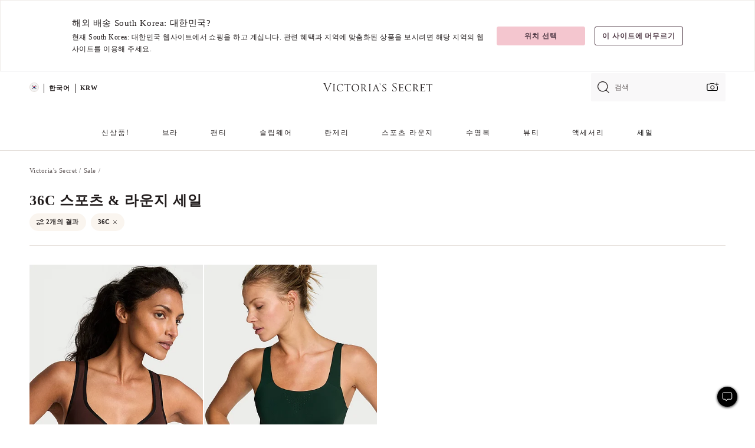

--- FILE ---
content_type: text/html;charset=UTF-8
request_url: https://ko.victoriassecret.com/kr/vs/sale/clearance-sport?filter=size%3A36C
body_size: 4960
content:
<!DOCTYPE html><html lang="ko" class="desktop " data-theme="vs" data-brand="vs" data-basic="true"><head><script id="earlyBootstrap">(()=>{const e=document.cookie,t=e.indexOf("APPTYPE="),a=document.documentElement.classList,s=document.currentScript.dataset;if(t>=0){a.add("is-app");const i=t+8,r=e.slice(i);let n="";r.startsWith("IOSHANDHELD")?(a.add("is-app-ios"),s.appPlatform="ios",n=e.slice(i+12)):r.startsWith("ANDROIDHANDHELD")&&(a.add("is-app-android"),s.appPlatform="android",n=e.slice(i+16)),n.startsWith("VS")?s.appBrand="vs":n.startsWith("PN")&&(s.appBrand="pn"),s.appPlatform&&s.appBrand&&(s.appType=s.appPlatform+"-"+s.appBrand)}if(("true"===new URL(window.location.href).searchParams.get("isNativeShopTabEnabled")||"true"===sessionStorage.getItem("isNativeShopTabEnabled"))&&(document.documentElement.classList.add("is-native-shop-tab-enabled"),sessionStorage.setItem("isNativeShopTabEnabled","true")),performance.getEntriesByType)for(const{serverTiming:e}of performance.getEntriesByType("navigation"))if(e)for(const{name:t,description:a}of e)"ssrStatus"===t?s.ssrStatus=a:"basicStatus"===t?s.basicStatus=a:"renderSource"===t?s.renderSource=a:"peceActive"===t&&(s.peceActive=a)})();</script><meta charSet="utf-8"/><meta name="viewport" id="viewport-settings" content="width=device-width, initial-scale=1, minimum-scale=1"/><meta property="og:type" content="website"/><meta property="og:site_name" content="Victoria&#x27;s Secret"/><meta name="twitter:site" content="@VictoriasSecret"/><meta property="og:image" content="https://www.victoriassecret.com/assets/m5002-DM5Ub2IpQHqvBIkmBmbjmw/images/default-share.png"/><meta name="twitter:card" content="summary_large_image"/><meta property="og:title" content="스포츠 & 라운지 세일 – Victoria&#x27;s Secret"/><meta name="description" content="스포츠 & 라운지 세일 - Victoria&#39;s Secret 컬렉션에서 완벽하게 어울리는 것을 찾아보세요. Victoria&#39;s Secret에서만 만나볼 수 있습니다."/><meta property="og:description" content="스포츠 & 라운지 세일 - Victoria&#39;s Secret 컬렉션에서 완벽하게 어울리는 것을 찾아보세요. Victoria&#39;s Secret에서만 만나볼 수 있습니다."/><link rel="icon" sizes="48x48" href="https://ko.victoriassecret.com/assets/m5002-DM5Ub2IpQHqvBIkmBmbjmw/favicon.ico"/><link rel="apple-touch-icon" sizes="180x180" href="https://www.victoriassecret.com/assets/m5002-DM5Ub2IpQHqvBIkmBmbjmw/images/apple-touch-icon.png"/><link rel="apple-touch-icon" href="https://www.victoriassecret.com/assets/m5002-DM5Ub2IpQHqvBIkmBmbjmw/images/apple-touch-icon.png"/><link rel="icon" sizes="192x192" href="https://www.victoriassecret.com/assets/m5002-DM5Ub2IpQHqvBIkmBmbjmw/images/android-chrome-192x192.png"/><meta name="format-detection" content="telephone=no"/> <link rel="alternate" mpdisurl href="https://www.victoriassecret.com/us/vs/sale/clearance-sport" hrefLang="x-default"/><link rel="alternate" mpdisurl href="https://www.victoriassecret.com/at/vs/sale/clearance-sport" hrefLang="en-AT"/><link rel="alternate" mpdisurl href="https://www.victoriassecret.com/au/vs/sale/clearance-sport" hrefLang="en-AU"/><link rel="alternate" mpdisurl href="https://www.victoriassecret.com/be/vs/sale/clearance-sport" hrefLang="en-BE"/><link rel="alternate" mpdisurl href="https://www.victoriassecret.com/ca/vs/sale/clearance-sport" hrefLang="en-CA"/><link rel="alternate" mpdisurl href="https://www.victoriassecret.com/ch/vs/sale/clearance-sport" hrefLang="en-CH"/><link rel="alternate" mpdisurl href="https://www.victoriassecret.com/cz/vs/sale/clearance-sport" hrefLang="en-CZ"/><link rel="alternate" mpdisurl href="https://www.victoriassecret.com/de/vs/sale/clearance-sport" hrefLang="en-DE"/><link rel="alternate" mpdisurl href="https://www.victoriassecret.com/fr/vs/sale/clearance-sport" hrefLang="en-FR"/><link rel="alternate" mpdisurl href="https://www.victoriassecret.com/gr/vs/sale/clearance-sport" hrefLang="en-GR"/><link rel="alternate" mpdisurl href="https://www.victoriassecret.com/hk/vs/sale/clearance-sport" hrefLang="en-HK"/><link rel="alternate" mpdisurl href="https://www.victoriassecret.com/in/vs/sale/clearance-sport" hrefLang="en-IN"/><link rel="alternate" mpdisurl href="https://www.victoriassecret.com/jp/vs/sale/clearance-sport" hrefLang="en-JP"/><link rel="alternate" mpdisurl href="https://www.victoriassecret.com/kr/vs/sale/clearance-sport" hrefLang="en-KR"/><link rel="alternate" mpdisurl href="https://www.victoriassecret.com/mx/vs/sale/clearance-sport" hrefLang="en-MX"/><link rel="alternate" mpdisurl href="https://www.victoriassecret.com/nl/vs/sale/clearance-sport" hrefLang="en-NL"/><link rel="alternate" mpdisurl href="https://www.victoriassecret.com/no/vs/sale/clearance-sport" hrefLang="en-NO"/><link rel="alternate" mpdisurl href="https://www.victoriassecret.com/nz/vs/sale/clearance-sport" hrefLang="en-NZ"/><link rel="alternate" mpdisurl href="https://www.victoriassecret.com/ro/vs/sale/clearance-sport" hrefLang="en-RO"/><link rel="alternate" mpdisurl href="https://www.victoriassecret.com/se/vs/sale/clearance-sport" hrefLang="en-SE"/><link rel="alternate" mpdisurl href="https://www.victoriassecret.com/sg/vs/sale/clearance-sport" hrefLang="en-SG"/><link rel="alternate" mpdisurl href="https://www.victoriassecret.com/sk/vs/sale/clearance-sport" hrefLang="en-SK"/><link rel="alternate" mpdisurl href="https://www.victoriassecret.com/us/vs/sale/clearance-sport" hrefLang="en-US"/><link rel="alternate" mpdisurl href="https://fr.victoriassecret.com/be/vs/sale/clearance-sport" hrefLang="fr-BE"/><link rel="alternate" mpdisurl href="https://fr.victoriassecret.com/bf/vs/sale/clearance-sport" hrefLang="fr-BF"/><link rel="alternate" mpdisurl href="https://fr.victoriassecret.com/ch/vs/sale/clearance-sport" hrefLang="fr-CH"/><link rel="alternate" mpdisurl href="https://fr.victoriassecret.com/fr/vs/sale/clearance-sport" hrefLang="fr-FR"/><link rel="alternate" mpdisurl href="https://frca.victoriassecret.com/ca/vs/sale/clearance-sport" hrefLang="fr-CA"/><link rel="alternate" mpdisurl href="https://de.victoriassecret.com/at/vs/sale/clearance-sport" hrefLang="de-AT"/><link rel="alternate" mpdisurl href="https://de.victoriassecret.com/ch/vs/sale/clearance-sport" hrefLang="de-CH"/><link rel="alternate" mpdisurl href="https://de.victoriassecret.com/de/vs/sale/clearance-sport" hrefLang="de-DE"/><link rel="alternate" mpdisurl href="https://it.victoriassecret.com/it/vs/sale/clearance-sport" hrefLang="it-IT"/><link rel="alternate" mpdisurl href="https://ja.victoriassecret.com/jp/vs/sale/clearance-sport" hrefLang="ja-JP"/><link rel="alternate" mpdisurl href="https://ko.victoriassecret.com/kr/vs/sale/clearance-sport" hrefLang="ko-KR"/><link rel="alternate" mpdisurl href="https://pl.victoriassecret.com/pl/vs/sale/clearance-sport" hrefLang="pl-PL"/><link rel="alternate" mpdisurl href="https://es.victoriassecret.com/es/vs/sale/clearance-sport" hrefLang="es-ES"/><link rel="alternate" mpdisurl href="https://sp.victoriassecret.com/ar/vs/sale/clearance-sport" hrefLang="es-AR"/><link rel="alternate" mpdisurl href="https://sp.victoriassecret.com/bo/vs/sale/clearance-sport" hrefLang="es-BO"/><link rel="alternate" mpdisurl href="https://sp.victoriassecret.com/bz/vs/sale/clearance-sport" hrefLang="es-BZ"/><link rel="alternate" mpdisurl href="https://sp.victoriassecret.com/cl/vs/sale/clearance-sport" hrefLang="es-CL"/><link rel="alternate" mpdisurl href="https://sp.victoriassecret.com/co/vs/sale/clearance-sport" hrefLang="es-CO"/><link rel="alternate" mpdisurl href="https://sp.victoriassecret.com/cr/vs/sale/clearance-sport" hrefLang="es-CR"/><link rel="alternate" mpdisurl href="https://sp.victoriassecret.com/do/vs/sale/clearance-sport" hrefLang="es-DO"/><link rel="alternate" mpdisurl href="https://sp.victoriassecret.com/ec/vs/sale/clearance-sport" hrefLang="es-EC"/><link rel="alternate" mpdisurl href="https://sp.victoriassecret.com/gt/vs/sale/clearance-sport" hrefLang="es-GT"/><link rel="alternate" mpdisurl href="https://sp.victoriassecret.com/hn/vs/sale/clearance-sport" hrefLang="es-HN"/><link rel="alternate" mpdisurl href="https://sp.victoriassecret.com/mx/vs/sale/clearance-sport" hrefLang="es-MX"/><link rel="alternate" mpdisurl href="https://sp.victoriassecret.com/ni/vs/sale/clearance-sport" hrefLang="es-NI"/><link rel="alternate" mpdisurl href="https://sp.victoriassecret.com/pa/vs/sale/clearance-sport" hrefLang="es-PA"/><link rel="alternate" mpdisurl href="https://sp.victoriassecret.com/pe/vs/sale/clearance-sport" hrefLang="es-PE"/><link rel="alternate" mpdisurl href="https://sp.victoriassecret.com/py/vs/sale/clearance-sport" hrefLang="es-PY"/><link rel="alternate" mpdisurl href="https://sp.victoriassecret.com/sv/vs/sale/clearance-sport" hrefLang="es-SV"/><link rel="alternate" mpdisurl href="https://sp.victoriassecret.com/us/vs/sale/clearance-sport" hrefLang="es-US"/><link rel="alternate" mpdisurl href="https://sp.victoriassecret.com/uy/vs/sale/clearance-sport" hrefLang="es-UY"/><link rel="alternate" mpdisurl href="https://sp.victoriassecret.com/ve/vs/sale/clearance-sport" hrefLang="es-VE"/><link rel="alternate" mpdisurl href="https://nl.victoriassecret.com/nl/vs/sale/clearance-sport" hrefLang="nl-NL"/><link href="https://ko.victoriassecret.com/assets/m5002-DM5Ub2IpQHqvBIkmBmbjmw/templates/ssr-collection/desktop/style.css" rel="stylesheet"/><title>스포츠 & 라운지 세일 – Victoria&#x27;s Secret</title><style data-styled="" data-styled-version="5.3.9">.huVxo{-webkit-animation:fadein 1s ease-in;animation:fadein 1s ease-in;margin:0 auto;}/*!sc*/
@-webkit-keyframes fadein{0%{opacity:0;}50%{opacity:0;}100%{opacity:1;}}/*!sc*/
@keyframes fadein{0%{opacity:0;}50%{opacity:0;}100%{opacity:1;}}/*!sc*/
data-styled.g1492[id="sc-hhncp1-0"]{content:"huVxo,"}/*!sc*/
.hIWGSz{position:absolute;inset:0;display:-webkit-box;display:-webkit-flex;display:-ms-flexbox;display:flex;-webkit-box-pack:center;-webkit-justify-content:center;-ms-flex-pack:center;justify-content:center;-webkit-align-items:center;-webkit-box-align:center;-ms-flex-align:center;align-items:center;}/*!sc*/
data-styled.g1493[id="sc-17pbkyn-0"]{content:"hIWGSz,"}/*!sc*/
.kyFYCC{bottom:-100px;right:0;margin:1rem;-webkit-animation:slidein 750ms ease-out 10s forwards;animation:slidein 750ms ease-out 10s forwards;}/*!sc*/
data-styled.g1494[id="sc-17pbkyn-1"]{content:"kyFYCC,"}/*!sc*/
.jMLnnC{position:absolute;top:0;width:100%;}/*!sc*/
.jMLnnC .fabric-masthead-static-brandbar{width:100%;margin:0;}/*!sc*/
.jMLnnC .fabric-masthead-static-brandbar > .fabric-masthead-static-brandbar-smo-holder{height:40px;background-color:#f9e2e7;}/*!sc*/
.jMLnnC .fabric-masthead-static-brandbar > .fabric-masthead-static-brandbar-container{height:40px;background-color:#f7f7f8;}/*!sc*/
.jMLnnC .fabric-masthead-logo-area{width:100%;-webkit-box-pack:center;-webkit-justify-content:center;-ms-flex-pack:center;justify-content:center;-webkit-justify-content:center;}/*!sc*/
.jMLnnC .fabric-masthead-logo-area.fabric-layout-breakpoints .fabric-static-masthead-logo{-webkit-flex:0 0 275px;-ms-flex:0 0 275px;flex:0 0 275px;height:40px;margin:24px auto 50px;background-color:#f5f5f6;border-radius:3px;}/*!sc*/
.jMLnnC .fabric-masthead-category-nav-item .fabric-masthead-category-nav-link{height:20px;width:90px;background-color:#f5f5f6;padding:0.334rem 0.334rem 0.334rem 4px;display:block;text-transform:uppercase;position:relative;}/*!sc*/
.jMLnnC .fabric-masthead-category-nav-item{margin-right:20px;border-radius:3px;}/*!sc*/
.jMLnnC .fabric-masthead-logo-area{display:-webkit-box;display:-webkit-flex;display:-ms-flexbox;display:flex;height:115px;-webkit-box-pack:justify;-webkit-justify-content:space-between;-ms-flex-pack:justify;justify-content:space-between;-webkit-align-items:center;-webkit-box-align:center;-ms-flex-align:center;align-items:center;}/*!sc*/
.jMLnnC .fabric-masthead-category-nav-menu{width:944px;display:-webkit-box;display:-webkit-flex;display:-ms-flexbox;display:flex;margin:0 auto;-webkit-box-pack:justify;-webkit-justify-content:space-between;-ms-flex-pack:justify;justify-content:space-between;-webkit-align-items:center;-webkit-box-align:center;-ms-flex-align:center;align-items:center;}/*!sc*/
[data-device='desktop'] .sc-d7p3b7-0 .fabric-masthead-category-nav-item{padding-bottom:0.334rem;}/*!sc*/
data-styled.g1495[id="sc-d7p3b7-0"]{content:"jMLnnC,"}/*!sc*/
</style><link rel="preconnect" href="https://ko-api.victoriassecret.com/" crossorigin="use-credentials"/>
<link rel="stylesheet" type="text/css" href="https://ko.victoriassecret.com/custom_CSS/mpCSS.css?mptest1">
<link rel="stylesheet" type="text/css" href="https://ko.victoriassecret.com/custom_CSS/mp_ko_font.css"/>
</head><body class="fabric vs"><div class="fabric-toast-traffic-control"></div><div class="reactContainer" id="componentContainer" data-hydrate="true"><header class="fabric-masthead-component sc-d7p3b7-0 jMLnnC"><div class="fabric-masthead-static-brandbar"><div class="fabric-masthead-static-brandbar-smo-holder"></div><div class="fabric-masthead-static-brandbar-container"></div></div><div class="fabric-masthead-logo-area fabric-layout-breakpoints"><h1 class="fabric-static-masthead-logo"></h1></div><nav class="fabric-masthead-static-category-nav-component"><ul class="fabric-masthead-category-nav-menu" role="menu"><li class="fabric-masthead-category-nav-item" role="none"><a class="fabric-masthead-category-nav-link"></a></li><li class="fabric-masthead-category-nav-item" role="none"><a class="fabric-masthead-category-nav-link"></a></li><li class="fabric-masthead-category-nav-item" role="none"><a class="fabric-masthead-category-nav-link"></a></li><li class="fabric-masthead-category-nav-item" role="none"><a class="fabric-masthead-category-nav-link"></a></li><li class="fabric-masthead-category-nav-item" role="none"><a class="fabric-masthead-category-nav-link"></a></li><li class="fabric-masthead-category-nav-item" role="none"><a class="fabric-masthead-category-nav-link"></a></li><li class="fabric-masthead-category-nav-item" role="none"><a class="fabric-masthead-category-nav-link"></a></li><li class="fabric-masthead-category-nav-item" role="none"><a class="fabric-masthead-category-nav-link"></a></li><li class="fabric-masthead-category-nav-item" role="none"><a class="fabric-masthead-category-nav-link"></a></li></ul></nav></header><div class="fabric-page-loading"><div class="fabric-page-spinner sc-17pbkyn-0 hIWGSz"><div class="fabric-spinner-element sc-hhncp1-0 huVxo"><div><span class="fabric-hide-a11y-element">로딩중</span></div><div></div><div></div><div></div><div></div><div></div><div></div><div></div><div></div><div></div><div></div><div></div></div></div><div class="fabric-toast-utility static-site"><div class="toast-container"><strong>페이지 로딩 시간이 예상보다 길어지고 있습니다.</strong></div></div></div></div><div class="fabric-dialog-container"></div><div class="fabric-salesforce-chat-dialog"></div><script id="brastrap-data" type="application/json">{"endpoints":[{"key":"analyticsCore","context":"analytics","version":"v3","path":"global","www":false,"pci":false},{"key":"authStatus","context":"auth","version":"v27","path":"status","method":"POST","prioritized":true,"www":false,"pci":false},{"key":"featureFlags","context":"experience","version":"v4","path":"feature-flags","www":false,"pci":false,"prioritized":true,"timeout":7000,"queryWhitelist":["cm_mmc"]},{"key":"countryList","context":"settings","version":"v3","path":"countries","www":false,"pci":false},{"key":"languageList","context":"settings","version":"v3","path":"languages","www":false,"pci":false},{"key":"dataPrivacyRightsGPCSettings","context":"dataprivacyrights","version":"v7","path":"jwt","www":false,"pci":false},{"key":"zipGating","context":"gatingexperience","version":"v1","path":"sddgating","www":false,"pci":false,"prioritized":true},{"key":"environment","context":"assets","version":"m5002-DM5Ub2IpQHqvBIkmBmbjmw","path":"settings.json","www":true,"pci":false},{"key":"navigations","context":"navigations","version":"v9","path":"navigations?channel=victorias-secret-desktop-tablet-row","www":false,"pci":false,"queryWhitelist":["cm_mmc"]},{"key":"bagCount","context":"orders","version":"v38","path":"bag/count","www":false,"pci":false,"overrides":{"featureFlags.dimensions[dimension=F302].active=C":{"version":"v39","path":"bag/count"}}},{"key":"breadcrumbs","context":"breadcrumbs","version":"v4","path":"breadcrumbs?collectionId=d82099f0-b250-4b70-a394-a1109688ab2b","www":false,"pci":false,"queryWhitelist":["collectionId"]},{"key":"collectionPage","context":"collectionheaders","version":"v9","path":"?collectionId=d82099f0-b250-4b70-a394-a1109688ab2b","www":false,"pci":false,"queryWhitelist":["cm_mmc"]},{"key":"collectionEnsembles","context":"stacksensemble","version":"v4","path":"?brand=vs&collectionId=d82099f0-b250-4b70-a394-a1109688ab2b","www":false,"pci":false,"queryWhitelist":["cm_mmc","brand","stackId"]},{"key":"collectionFilters","context":"filters","version":"v21","path":"?collectionId=d82099f0-b250-4b70-a394-a1109688ab2b&isPersonalized=true","www":false,"pci":false,"queryWhitelist":["filter","storeId","isFilterEnhanced"],"overrides":{"featureFlags.dimensions[dimension=F810].active=C":{"path":"?collectionId=d82099f0-b250-4b70-a394-a1109688ab2b&isPersonalized=true&isFilterEnhanced=true"},"featureFlags.dimensions[dimension=F539].active=C":{"version":"v22"},"featureFlags.dimensions[dimension=F539].active=D":{"version":"v23"}}},{"key":"collectionStacks","context":"stacks","version":"v41","path":"?brand=vs&collectionId=d82099f0-b250-4b70-a394-a1109688ab2b&orderBy={{orderBy}}&maxSwatches=8&isPersonalized=true&isWishlistEnabled=true&recCues=true","www":false,"pci":false,"queryWhitelist":["cm_mmc","brand","filter","orderBy","stackId","storeId"],"overrides":{"featureFlags.dimensions[dimension=F809].active=C":{"version":"v42"},"featureFlags.dimensions[dimension=F539].active=C":{"version":"v43"},"featureFlags.dimensions[dimension=F539].active=C&&featureFlags.dimensions[dimension=F809].active=C":{"version":"v44"},"featureFlags.dimensions[dimension=F539].active=D":{"version":"v45"},"featureFlags.dimensions[dimension=F539].active=D&&featureFlags.dimensions[dimension=F809].active=C":{"version":"v46"}}},{"key":"brandConfigs","context":"settings","version":"v3","path":"brandconfigs?brand=vs&region=international","www":false,"pci":false,"queryWhitelist":["brand","region"]}],"icons":["/assets/m5002-DM5Ub2IpQHqvBIkmBmbjmw/react/icon/brand.svg","/assets/m5002-DM5Ub2IpQHqvBIkmBmbjmw/react/icon/main.svg","/assets/m5002-DM5Ub2IpQHqvBIkmBmbjmw/react/icon/third-party.svg","/assets/m5002-DM5Ub2IpQHqvBIkmBmbjmw/react/icon/exclude.svg"],"scripts":[],"settings":{"apiUrl":"https://ko-api.victoriassecret.com","pciApiUrl":"https://api2.victoriassecret.com"}}</script><script id="reactLibrary" src="https://www.victoriassecret.com/assets/m5002-DM5Ub2IpQHqvBIkmBmbjmw/desktop/react-18.js" defer=""></script><script id="sentryReactSdk" src="https://www.victoriassecret.com/assets/m5002-DM5Ub2IpQHqvBIkmBmbjmw/desktop/sentry-react-sdk.js" defer=""></script><script id="brastrap" src="https://ko.victoriassecret.com/assets/m5002-DM5Ub2IpQHqvBIkmBmbjmw/brastrap.js" defer=""></script><!-- mp_trans_schedule_disable_start 149 --><script id="clientProps" type="application/json">{"apiData":{"cmsPage":{"oldPath":"","path":"/vs/sale/clearance-sport","template":"collection","collectionId":"d82099f0-b250-4b70-a394-a1109688ab2b","channel":"victorias-secret-desktop-tablet-row","meta":{"id":"d82099f0-b250-4b70-a394-a1109688ab2b","name":"","language":"","title":"스포츠 & 라운지 세일","displayOn":"desktop","seoEvergreen":"on","metaTitle":"Sale Sport & Lounge - Victoria's Secret","metaDescription":"스포츠 & 라운지 세일 - Victoria's Secret 컬렉션에서 완벽하게 어울리는 것을 찾아보세요. Victoria's Secret에서만 만나볼 수 있습니다.","canonicalUrl":"https://ko.victoriassecret.com/kr/vs/sale/clearance-sport"},"analytics":{"page_category":"Sale Sport & Lounge collection","category_id":"SALE","page_type":"collection","page_category_id":"VS|SALE|CLEARANCE-SPORT","parent_category_id":"VS|SALE"},"redirect":{}}},"apiResponses":{},"brand":"vs","buildId":"m5002-DM5Ub2IpQHqvBIkmBmbjmw","category":"sale","cmsPageChannel":"victorias-secret-desktop-tablet-row","countryCode":"kr","deployEnv":{"wwwOrigin":"https://ko.victoriassecret.com/","apiOrigin":"https://ko-api.victoriassecret.com","apiPciOrigin":"https://api2.victoriassecret.com","languageDomainSuffix":".victoriassecret.com","englishDomainPrefix":"www","assetsOrigin":"https://ko.victoriassecret.com/","assetsContext":"/assets","languageDomains":{"de.victoriassecret.com":{"domainCode":"de"},"es.victoriassecret.com":{"domainCode":"es"},"fr.victoriassecret.com":{"domainCode":"fr"},"frca.victoriassecret.com":{"domainCode":"frca"},"it.victoriassecret.com":{"domainCode":"it"},"ja.victoriassecret.com":{"domainCode":"ja"},"ko.victoriassecret.com":{"domainCode":"ko"},"pl.victoriassecret.com":{"domainCode":"pl"},"sp.victoriassecret.com":{"domainCode":"sp"}}},"deviceType":"desktop","deployEnvName":"production","endpoints":[{"key":"analyticsCore","context":"analytics","version":"v3","path":"global","www":false,"pci":false},{"key":"authStatus","context":"auth","version":"v27","path":"status","method":"POST","prioritized":true,"www":false,"pci":false},{"key":"featureFlags","context":"experience","version":"v4","path":"feature-flags","www":false,"pci":false,"prioritized":true,"timeout":7000,"queryWhitelist":["cm_mmc"]},{"key":"countryList","context":"settings","version":"v3","path":"countries","www":false,"pci":false},{"key":"languageList","context":"settings","version":"v3","path":"languages","www":false,"pci":false},{"key":"dataPrivacyRightsGPCSettings","context":"dataprivacyrights","version":"v7","path":"jwt","www":false,"pci":false},{"key":"zipGating","context":"gatingexperience","version":"v1","path":"sddgating","www":false,"pci":false,"prioritized":true},{"key":"environment","context":"assets","version":"m5002-DM5Ub2IpQHqvBIkmBmbjmw","path":"settings.json","www":true,"pci":false},{"key":"navigations","context":"navigations","version":"v9","path":"navigations?channel=victorias-secret-desktop-tablet-row","www":false,"pci":false,"queryWhitelist":["cm_mmc"]},{"key":"bagCount","context":"orders","version":"v38","path":"bag/count","www":false,"pci":false,"overrides":{"featureFlags.dimensions[dimension=F302].active=C":{"version":"v39","path":"bag/count"}}},{"key":"breadcrumbs","context":"breadcrumbs","version":"v4","path":"breadcrumbs?collectionId=d82099f0-b250-4b70-a394-a1109688ab2b","www":false,"pci":false,"queryWhitelist":["collectionId"]},{"key":"collectionPage","context":"collectionheaders","version":"v9","path":"?collectionId=d82099f0-b250-4b70-a394-a1109688ab2b","www":false,"pci":false,"queryWhitelist":["cm_mmc"]},{"key":"collectionEnsembles","context":"stacksensemble","version":"v4","path":"?brand=vs&collectionId=d82099f0-b250-4b70-a394-a1109688ab2b","www":false,"pci":false,"queryWhitelist":["cm_mmc","brand","stackId"]},{"key":"collectionFilters","context":"filters","version":"v21","path":"?collectionId=d82099f0-b250-4b70-a394-a1109688ab2b&isPersonalized=true","www":false,"pci":false,"queryWhitelist":["filter","storeId","isFilterEnhanced"],"overrides":{"featureFlags.dimensions[dimension=F810].active=C":{"path":"?collectionId=d82099f0-b250-4b70-a394-a1109688ab2b&isPersonalized=true&isFilterEnhanced=true"},"featureFlags.dimensions[dimension=F539].active=C":{"version":"v22"},"featureFlags.dimensions[dimension=F539].active=D":{"version":"v23"}}},{"key":"collectionStacks","context":"stacks","version":"v41","path":"?brand=vs&collectionId=d82099f0-b250-4b70-a394-a1109688ab2b&orderBy={{orderBy}}&maxSwatches=8&isPersonalized=true&isWishlistEnabled=true&recCues=true","www":false,"pci":false,"queryWhitelist":["cm_mmc","brand","filter","orderBy","stackId","storeId"],"overrides":{"featureFlags.dimensions[dimension=F809].active=C":{"version":"v42"},"featureFlags.dimensions[dimension=F539].active=C":{"version":"v43"},"featureFlags.dimensions[dimension=F539].active=C&&featureFlags.dimensions[dimension=F809].active=C":{"version":"v44"},"featureFlags.dimensions[dimension=F539].active=D":{"version":"v45"},"featureFlags.dimensions[dimension=F539].active=D&&featureFlags.dimensions[dimension=F809].active=C":{"version":"v46"}}},{"key":"brandConfigs","context":"settings","version":"v3","path":"brandconfigs?brand=vs&region=international","www":false,"pci":false,"queryWhitelist":["brand","region"]}],"languageCode":"ko","react18Mode":false,"renderType":"basic","sanitizedUrl":"https://ko.victoriassecret.com/kr/vs/sale/clearance-sport","timestamp":1769118385090,"enableSentry":true}</script><!-- mp_trans_schedule_disable_end 149 --><script src="https://ko.victoriassecret.com/assets/m5002-DM5Ub2IpQHqvBIkmBmbjmw/desktop/runtime.js" defer=""></script><script src="https://ko.victoriassecret.com/assets/m5002-DM5Ub2IpQHqvBIkmBmbjmw/desktop/5641.js" defer=""></script><script src="https://ko.victoriassecret.com/assets/m5002-DM5Ub2IpQHqvBIkmBmbjmw/desktop/573.js" defer=""></script><script src="https://ko.victoriassecret.com/assets/m5002-DM5Ub2IpQHqvBIkmBmbjmw/desktop/6863.js" defer=""></script><script src="https://ko.victoriassecret.com/assets/m5002-DM5Ub2IpQHqvBIkmBmbjmw/desktop/9300.js" defer=""></script><script src="https://ko.victoriassecret.com/assets/m5002-DM5Ub2IpQHqvBIkmBmbjmw/desktop/8776.js" defer=""></script><script src="https://ko.victoriassecret.com/assets/m5002-DM5Ub2IpQHqvBIkmBmbjmw/desktop/1440.js" defer=""></script><script src="https://ko.victoriassecret.com/assets/m5002-DM5Ub2IpQHqvBIkmBmbjmw/desktop/5801.js" defer=""></script><script src="https://ko.victoriassecret.com/assets/m5002-DM5Ub2IpQHqvBIkmBmbjmw/desktop/2316.js" defer=""></script><script src="https://ko.victoriassecret.com/assets/m5002-DM5Ub2IpQHqvBIkmBmbjmw/desktop/685.js" defer=""></script><script src="https://ko.victoriassecret.com/assets/m5002-DM5Ub2IpQHqvBIkmBmbjmw/desktop/6817.js" defer=""></script><script src="https://ko.victoriassecret.com/assets/m5002-DM5Ub2IpQHqvBIkmBmbjmw/desktop/420.js" defer=""></script><script src="https://ko.victoriassecret.com/assets/m5002-DM5Ub2IpQHqvBIkmBmbjmw/desktop/1405.js" defer=""></script><script src="https://ko.victoriassecret.com/assets/m5002-DM5Ub2IpQHqvBIkmBmbjmw/templates/ssr-collection/desktop/index.js" defer=""></script></body>
<!-- MP Google Tag Manager -->
<script nonce="mpgtmdply">(function(w,d,s,l,i){w[l]=w[l]||[];w[l].push({'gtm.start':
new Date().getTime(),event:'gtm.js'});var f=d.getElementsByTagName(s)[0],
j=d.createElement(s),dl=l!='dataLayer'?'&l='+l:'';j.async=true;j.src=
'https://www.googletagmanager.com/gtm.js?id='+i+dl;f.parentNode.insertBefore(j,f);
})(window,document,'script','mpDataLayer','GTM-NKJ73QTQ');</script>
<!-- End Google Tag Manager -->

<!-- MP Google Tag Manager (noscript) -->
<noscript><iframe src="https://www.googletagmanager.com/ns.html?id=GTM-NKJ73QTQ"
height="0" width="0" style="display:none;visibility:hidden"></iframe></noscript>
<!-- End Google Tag Manager (noscript) -->

<!--Processed by MotionPoint's TransMotion (r) translation engine v22.36.0 12/23/2025. Copyright© 2003-2026 MotionPoint Corporation. All Rights Reserved. This product is protected under one or more of the following US patents: 7584216, 7580960, 7627479, 7627817, 7996417, 8065294. Other patents pending.--></html>